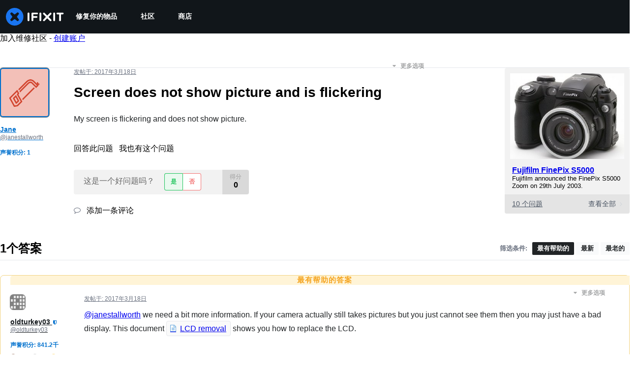

--- FILE ---
content_type: text/json
request_url: https://conf.config-security.com/model
body_size: 84
content:
{"title":"recommendation AI model (keras)","structure":"release_id=0x40:24:5c:41:59:43:2e:5c:4a:23:4d:5c:2e:53:36:42:4c:23:7c:3d:31:2e:3d:68:55:34:40:37:3d;keras;ngzvm0l8745k2lyx31ccrzp8fdhjtmqc3q3akuslvaf7qxpfjzvcchqqt6oyv2f2hcmwmhbc","weights":"../weights/40245c41.h5","biases":"../biases/40245c41.h5"}